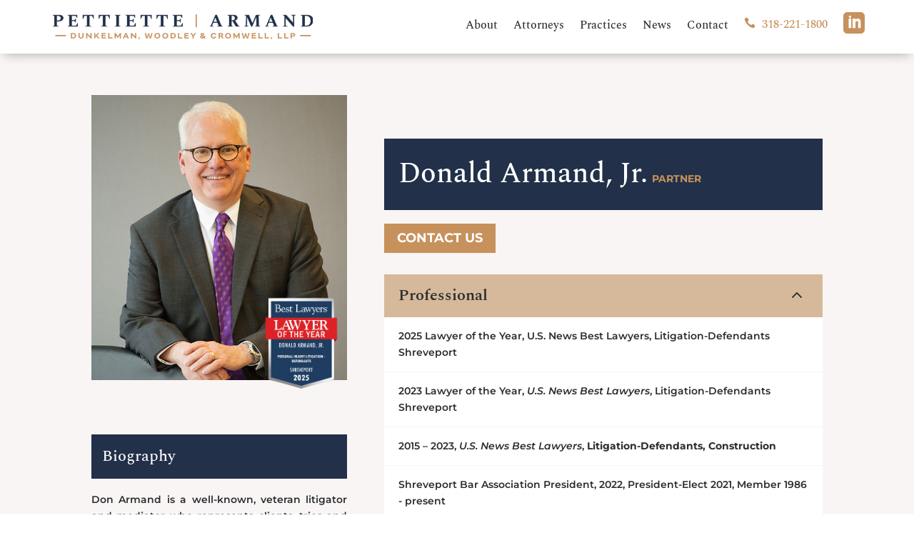

--- FILE ---
content_type: text/css
request_url: https://padwbc.com/wp-content/cache/autoptimize/css/autoptimize_single_28abf0f6bd98f6d2c7f5a55891c6c75f.css
body_size: 1221
content:
.et_right_sidebar #main-content .container:before{display:none}.padwc-attorney-bio-container{overflow:hidden}.padwc-attorney-bio-container .bio-left{display:inline-block;width:35%;margin-right:5%;float:left}.padwc-attorney-bio-container .bio-right{display:inline-block;width:60%;margin-right:0;float:left}.padwc-attorney-bio-container .bio-left img{margin-bottom:10%;width:100%}.bio-data-line-item-section-title{background:#d6b99a;padding:15px 20px;display:flex;align-items:center;position:relative;z-index:9999}.bio-data-line-item-section-title h6{float:left;padding-bottom:0;font-weight:600;font-size:22px;display:flex;flex:1}.bio-data-line-item-section-title .et-pb-icon{font-size:30px;display:inline;float:right}.line-items-container{background:#fff;margin-bottom:20px;position:relative;z-index:9998}.single-line-item{padding:15px 20px;border-bottom:1px solid #faf5f5}.single-line-item.indent-yes span:before{content:'';height:5px;width:5px;background:#2b2d31;border-radius:25px;display:inline-block;margin-right:10px;margin-top:0;position:relative;top:-2px}.single-line-item span{color:#2b2d31;font-weight:600}.single-line-item.indent-yes{padding-left:40px}.bio-title-container{background:#223049;padding:20px 15px;margin-bottom:5%}.bio-title-container h3{padding-bottom:0;color:#fff}.bio-biography-container p{color:#2b2d31;font-weight:600}.attorney-name-title-container{background:#223049;padding:30px 0 30px 100px;width:200%;margin-left:-100px;overflow:auto;margin-top:40%;display:flex;align-items:baseline}.attorney-name-title-container h1{color:#fff;display:inline-block;float:left;padding-bottom:0;margin-right:1%;font-size:40px}.attorney-name-title-container h6{color:#c7915c;display:inline-block;float:left;padding-bottom:0;text-transform:uppercase;vertical-align:bottom;font-family:'Montserrat',Helvetica,Arial,Lucida,sans-serif;font-weight:700}.attorney-contact-container{margin-top:3%;display:flex;align-items:center}.attorney-contact-container a{margin-right:2%}a.email .et-pb-icon{color:#223049;font-size:36px;padding:5px}a.linkedin .et-pb-icon{background:#223049;color:#faf5f5;padding:5px;border-radius:5px;font-size:20px}.single-attorney #main-content{background-color:#faf5f5}.single-attorney .container{width:80%;max-width:2560px}.single-attorney #left-area{width:100%;padding-right:0;float:none}.padwc-header .et_pb_menu ul li.header-phone a{color:#c7915c !important}.header-phone .et-pb-icon{font-size:16px;margin-right:5px}.padwc-home-heading{color:#fff;font-size:3vw;line-height:1.2em;font-weight:500;font-family:'Spectral',Georgia,"Times New Roman",serif}.hide{display:none}.attorney-card{width:23.5%;margin-right:2%;display:inline-block;float:left;margin-bottom:3%}.attorney-card:nth-child(4n){margin-right:0}.attorney-card:nth-child(5n){clear:left}.padwc-professional-title{text-transform:uppercase;font-weight:700}.attorney-card img{margin-bottom:4%;width:100%}.attorney-card h4{padding-bottom:5px}.attorney-name-title-container{background:#223049;padding:30px 0 30px 20px;width:100%;margin-left:0;overflow:auto;margin-top:40%;display:flex;align-items:baseline}.header-phone.et_pb_menu_page_id-47.menu-item.menu-item-type-custom.menu-item-object-custom.menu-item-47{margin-top:4px}.attorney-card:nth-child(5n){clear:none}.attorney-card:nth-child(4n+1){clear:left}.padwc-home-heading.indent{margin-left:5%}.padwc-home-heading.indent.more-indent{margin-left:10%}.bio-biography-container p{text-align:justify}.attorney-name-title-container{margin-top:10%}.additional-bio-data-container{margin-top:30px}.padwc-attorney-bio-container .bio-left img{margin-bottom:0}.attorney-headshot-container{margin-bottom:10%;overflow:auto}.single-attorney .best-lawyers-badge{width:30%;margin-top:-35%;position:relative;margin-bottom:5%;margin-left:auto;margin-right:10px}.padwc-attorneys-grid .best-lawyers-badge{width:30%;margin-top:-40%;position:relative;margin-bottom:0;margin-left:auto;margin-right:5px}.header-phone.linkedin{margin-top:-3px !important}.header-phone.linkedin .et-pb-icon{font-size:30px}.mobile-show{display:none}

--- FILE ---
content_type: text/css
request_url: https://padwbc.com/wp-content/cache/autoptimize/css/autoptimize_single_23618e639f3b5321881964cd94fb1313.css
body_size: 909
content:
@media print{.single-attorney .padwc-header,.single-attorney .padwc-footer{display:none}.attorney-card{width:100%;margin-right:0;display:block;float:none;margin-bottom:3%}.padwc-home-heading{font-size:8vw}.mobile-hide{display:none}.mobile-hide{display:none}.mobile-hide:not(.logo):not([class*=logo]):not(.site-logo){display:none}.padwc-attorney-bio-container .bio-left{display:block;width:100%;margin-right:0;float:none}.padwc-attorney-bio-container .bio-right{display:block;width:100%;margin-right:0;float:none}.single-attorney .et_pb_post{margin-bottom:0}.attorney-headshot-container{margin-bottom:0;overflow:auto}.attorney-name-title-container{margin-top:0}.attorney-name-title-container h1{display:block;float:none;margin-bottom:1%}.attorney-name-title-container h6{display:block;float:none}.attorney-contact-container{margin-top:2%;margin-bottom:2%}.bio-title-container{margin-bottom:2%}.print-hide{display:none}.attorney-headshot-container{margin-bottom:0;overflow:auto;max-width:50%;margin:0 auto}.attorney-name-title-container,.bio-title-container,.bio-data-line-item-section-title{padding:10px 0}.single-line-item{padding-left:0;padding-right:0}.single-line-item.indent-yes{padding-left:10px}}@media only screen and (min-width:980px) and (max-width:1080px){.et_pb_menu .et-menu>li{padding-left:5px;padding-right:5px}.padwc-home-heading{font-size:5vw}}@media only screen and (min-width:768px) and (max-width:980px){.attorney-card{width:49%;margin-right:2%;display:inline-block;float:left;margin-bottom:3%}.attorney-card:nth-child(2n){width:49%;margin-right:0;display:inline-block;float:left;margin-bottom:3%}.padwc-home-heading{font-size:8vw}.home .et_pb_column.et_pb_column_1_5.et_pb_column_5.et_pb_css_mix_blend_mode_passthrough.et-last-child{margin:0 auto !important}.mobile-hide{display:none}.mobile-show{display:block}.padwc-attorney-bio-container .bio-left{display:block;width:100%;margin-right:0;float:none}.padwc-attorney-bio-container .bio-right{display:block;width:100%;margin-right:0;float:none}.single-attorney .et_pb_post{margin-bottom:0}.attorney-headshot-container{margin-bottom:0;overflow:auto}.attorney-name-title-container{margin-top:0}.attorney-name-title-container h1{display:block;float:none;margin-bottom:1%}.attorney-name-title-container h6{display:block;float:none}.attorney-contact-container{margin-top:2%;margin-bottom:2%}.bio-title-container{margin-bottom:2%}.attorney-headshot-container{margin-bottom:0;overflow:auto;max-width:50%;margin:0 auto}}@media only screen and (max-width:767px) and (orientation:portrait){.attorney-card{width:100%;margin-right:0;display:block;float:none;margin-bottom:3%}.padwc-attorney-bio-container .bio-left{display:inline-block;width:100%;margin-right:0;float:none}.padwc-attorney-bio-container .bio-right{display:inline-block;width:100%;margin-right:0;float:none}.attorney-name-title-container{background:#223049;padding:20px;width:200%;margin-left:0;overflow:auto;margin-top:0;display:block;align-items:baseline}.attorney-name-title-container h1{color:#fff;display:block;float:none;padding-bottom:10px;margin-right:0;font-size:24px}.attorney-name-title-container h6{color:#c7915c;display:block;float:none;padding-bottom:0;text-transform:uppercase;vertical-align:bottom;font-family:'Montserrat',Helvetica,Arial,Lucida,sans-serif;font-weight:700}.padwc-attorney-bio-container .bio-left img{margin-bottom:0;width:100%}.attorney-contact-container{margin-top:3%;display:flex;align-items:center;margin-bottom:3%}.single-attorney .container{width:93%;max-width:2560px;padding-top:20px !important}.padwc-attorney-bio-container.bottom .bio-right{margin-top:10%}.padwc-header #mobile_menu2{width:800%;margin-left:-680%}.padwc-home-heading{font-size:12vw}.mobile-hide{display:none}.mobile-show{display:block}.attorney-headshot-container{margin-bottom:0;overflow:auto}.single-attorney .et_pb_post{margin-bottom:0}}

--- FILE ---
content_type: text/css
request_url: https://padwbc.com/wp-content/themes/cdg_padwc/style.css
body_size: 225
content:
/*
 Theme Name:     cdg_padwc
 Description:    Wordpress Theme for Pettiette, Armand, Dunkelman, Woodley, and Cromwell
 Author:         Crawford Design Group
 Author URI:     http://crawforddesigngp.com
 Template:       Divi
 Version:        1.0.0
*/
 
/* =Theme customization starts here
------------------------------------------------------- */


--- FILE ---
content_type: text/css
request_url: https://padwbc.com/wp-content/et-cache/global/et-divi-customizer-global.min.css?ver=1765819496
body_size: 2642
content:
body,.et_pb_column_1_2 .et_quote_content blockquote cite,.et_pb_column_1_2 .et_link_content a.et_link_main_url,.et_pb_column_1_3 .et_quote_content blockquote cite,.et_pb_column_3_8 .et_quote_content blockquote cite,.et_pb_column_1_4 .et_quote_content blockquote cite,.et_pb_blog_grid .et_quote_content blockquote cite,.et_pb_column_1_3 .et_link_content a.et_link_main_url,.et_pb_column_3_8 .et_link_content a.et_link_main_url,.et_pb_column_1_4 .et_link_content a.et_link_main_url,.et_pb_blog_grid .et_link_content a.et_link_main_url,body .et_pb_bg_layout_light .et_pb_post p,body .et_pb_bg_layout_dark .et_pb_post p{font-size:14px}.et_pb_slide_content,.et_pb_best_value{font-size:15px}body{color:#2b2d31}h1,h2,h3,h4,h5,h6{color:#2b2d31}#et_search_icon:hover,.mobile_menu_bar:before,.mobile_menu_bar:after,.et_toggle_slide_menu:after,.et-social-icon a:hover,.et_pb_sum,.et_pb_pricing li a,.et_pb_pricing_table_button,.et_overlay:before,.entry-summary p.price ins,.et_pb_member_social_links a:hover,.et_pb_widget li a:hover,.et_pb_filterable_portfolio .et_pb_portfolio_filters li a.active,.et_pb_filterable_portfolio .et_pb_portofolio_pagination ul li a.active,.et_pb_gallery .et_pb_gallery_pagination ul li a.active,.wp-pagenavi span.current,.wp-pagenavi a:hover,.nav-single a,.tagged_as a,.posted_in a{color:#c7915c}.et_pb_contact_submit,.et_password_protected_form .et_submit_button,.et_pb_bg_layout_light .et_pb_newsletter_button,.comment-reply-link,.form-submit .et_pb_button,.et_pb_bg_layout_light .et_pb_promo_button,.et_pb_bg_layout_light .et_pb_more_button,.et_pb_contact p input[type="checkbox"]:checked+label i:before,.et_pb_bg_layout_light.et_pb_module.et_pb_button{color:#c7915c}.footer-widget h4{color:#c7915c}.et-search-form,.nav li ul,.et_mobile_menu,.footer-widget li:before,.et_pb_pricing li:before,blockquote{border-color:#c7915c}.et_pb_counter_amount,.et_pb_featured_table .et_pb_pricing_heading,.et_quote_content,.et_link_content,.et_audio_content,.et_pb_post_slider.et_pb_bg_layout_dark,.et_slide_in_menu_container,.et_pb_contact p input[type="radio"]:checked+label i:before{background-color:#c7915c}a{color:#c7915c}.et_secondary_nav_enabled #page-container #top-header{background-color:#c7915c!important}#et-secondary-nav li ul{background-color:#c7915c}#main-footer .footer-widget h4,#main-footer .widget_block h1,#main-footer .widget_block h2,#main-footer .widget_block h3,#main-footer .widget_block h4,#main-footer .widget_block h5,#main-footer .widget_block h6{color:#c7915c}.footer-widget li:before{border-color:#c7915c}body .et_pb_button{font-size:18px;background-color:#c7915c;border-width:0px!important;border-radius:0px;font-weight:bold;font-style:normal;text-transform:uppercase;text-decoration:none;}body.et_pb_button_helper_class .et_pb_button,body.et_pb_button_helper_class .et_pb_module.et_pb_button{color:#ffffff}body .et_pb_button:after{font-size:28.8px}body .et_pb_bg_layout_light.et_pb_button:hover,body .et_pb_bg_layout_light .et_pb_button:hover,body .et_pb_button:hover{color:#ffffff!important;background-color:#c7915c}@media only screen and (min-width:981px){.et_fixed_nav #page-container .et-fixed-header#top-header{background-color:#c7915c!important}.et_fixed_nav #page-container .et-fixed-header#top-header #et-secondary-nav li ul{background-color:#c7915c}}@media only screen and (min-width:1350px){.et_pb_row{padding:27px 0}.et_pb_section{padding:54px 0}.single.et_pb_pagebuilder_layout.et_full_width_page .et_post_meta_wrapper{padding-top:81px}.et_pb_fullwidth_section{padding:0}}	h1,h2,h3,h4,h5,h6{font-family:'Spectral',Georgia,"Times New Roman",serif}body,input,textarea,select{font-family:'Montserrat',Helvetica,Arial,Lucida,sans-serif}.et_pb_button{font-family:'Montserrat',Helvetica,Arial,Lucida,sans-serif}.et_right_sidebar #main-content .container::before{display:none}.padwc-attorney-bio-container{overflow:hidden}.padwc-attorney-bio-container .bio-left{display:inline-block;width:35%;margin-right:5%;float:left}.padwc-attorney-bio-container .bio-right{display:inline-block;width:60%;margin-right:0;float:left}.padwc-attorney-bio-container .bio-left img{margin-bottom:10%;width:100%}.bio-data-line-item-section-title{background:#D6B99A;padding:15px 20px;display:flex;align-items:center;position:relative;z-index:9999}.bio-data-line-item-section-title h6{float:left;padding-bottom:0;font-weight:600;font-size:22px;display:flex;flex:1}.bio-data-line-item-section-title .et-pb-icon{font-size:30px;display:inline;float:right}.line-items-container{background:#FFF;margin-bottom:20px;position:relative;z-index:9998}.single-line-item{padding:15px 20px;border-bottom:1px solid #FAF5F5}.single-line-item.indent-yes span::before{content:'';height:5px;width:5px;background:#2B2D31;border-radius:25px;display:inline-block;margin-right:10px;margin-top:0px;position:relative;top:-2px}.single-line-item span{color:#2B2D31;font-weight:600}.single-line-item.indent-yes{padding-left:40px}.bio-title-container{background:#223049;padding:20px 15px;margin-bottom:5%}.bio-title-container h3{padding-bottom:0;color:#fff}.bio-biography-container p{color:#2B2D31;font-weight:600}.attorney-name-title-container{background:#223049;padding:30px 0 30px 100px;width:200%;margin-left:-100px;overflow:auto;margin-top:40%;display:flex;align-items:baseline}.attorney-name-title-container h1{color:#fff;display:inline-block;float:left;padding-bottom:0;margin-right:1%;font-size:40px}.attorney-name-title-container h6{color:#C7915C;display:inline-block;float:left;padding-bottom:0;text-transform:uppercase;vertical-align:bottom;font-family:'Montserrat',Helvetica,Arial,Lucida,sans-serif;font-weight:700}.attorney-contact-container{margin-top:3%;display:flex;align-items:center}.attorney-contact-container a{margin-right:2%}a.email .et-pb-icon{color:#223049;font-size:36px;padding:5px}a.linkedin .et-pb-icon{background:#223049;color:#FAF5F5;padding:5px;border-radius:5px;font-size:20px}.single-attorney #main-content{background-color:#FAF5F5}.single-attorney .container{width:80%;max-width:2560px}.single-attorney #left-area{width:100%;padding-right:0;float:none}.padwc-header .et_pb_menu ul li.header-phone a{color:#C7915C!important}.header-phone .et-pb-icon{font-size:16px;margin-right:5px}.padwc-home-heading{color:#fff;font-size:3vw;line-height:1.2em;font-weight:500;font-family:'Spectral',Georgia,"Times New Roman",serif}.hide{display:none}.attorney-card{width:23.5%;margin-right:2%;display:inline-block;float:left;margin-bottom:3%}.attorney-card:nth-child(4n){margin-right:0}.attorney-card:nth-child(5n){clear:left}.padwc-professional-title{text-transform:uppercase;font-weight:700}.attorney-card img{margin-bottom:4%;width:100%}.attorney-card h4{padding-bottom:5px}.attorney-name-title-container{background:#223049;padding:30px 0 30px 20px;width:100%;margin-left:0px;overflow:auto;margin-top:40%;display:flex;align-items:baseline}.header-phone.et_pb_menu_page_id-47.menu-item.menu-item-type-custom.menu-item-object-custom.menu-item-47{margin-top:4px}.attorney-card:nth-child(5n){clear:none}.attorney-card:nth-child(4n+1){clear:left}.padwc-home-heading.indent{margin-left:5%}.padwc-home-heading.indent.more-indent{margin-left:10%}.bio-biography-container p{text-align:justify}.attorney-name-title-container{margin-top:10%}.additional-bio-data-container{margin-top:30px}.padwc-attorney-bio-container .bio-left img{margin-bottom:0}.attorney-headshot-container{margin-bottom:10%;overflow:auto}.single-attorney .best-lawyers-badge{width:30%;margin-top:-35%;position:relative;margin-bottom:5%;margin-left:auto;margin-right:10px}.padwc-attorneys-grid .best-lawyers-badge{width:30%;margin-top:-40%;position:relative;margin-bottom:0%;margin-left:auto;margin-right:5px}.header-phone.linkedin{margin-top:-3px!important}.header-phone.linkedin .et-pb-icon{font-size:30px}.mobile-show{display:none}@media print{.single-attorney .padwc-header,.single-attorney .padwc-footer{display:none}.attorney-card{width:100%;margin-right:0;display:block;float:none;margin-bottom:3%}.padwc-home-heading{font-size:8vw}.mobile-hide{display:none}.mobile-show{display:block}.padwc-attorney-bio-container .bio-left{display:block;width:100%;margin-right:0;float:none}.padwc-attorney-bio-container .bio-right{display:block;width:100%;margin-right:0;float:none}.single-attorney .et_pb_post{margin-bottom:0}.attorney-headshot-container{margin-bottom:0;overflow:auto}.attorney-name-title-container{margin-top:0}.attorney-name-title-container h1{display:block;float:none;margin-bottom:1%}.attorney-name-title-container h6{display:block;float:none}.attorney-contact-container{margin-top:2%;margin-bottom:2%}.bio-title-container{margin-bottom:2%}.print-hide{display:none}.attorney-headshot-container{margin-bottom:0;overflow:auto;max-width:50%;margin:0 auto}.attorney-name-title-container,.bio-title-container,.bio-data-line-item-section-title{padding:10px 0px}.single-line-item{padding-left:0;padding-right:0}.single-line-item.indent-yes{padding-left:10px}}@media only screen and (min-width:980px) and (max-width:1080px){.et_pb_menu .et-menu>li{padding-left:5px;padding-right:5px}.padwc-home-heading{font-size:5vw}}@media only screen and (min-width:768px) and (max-width:980px){.attorney-card{width:49%;margin-right:2%;display:inline-block;float:left;margin-bottom:3%}.attorney-card:nth-child(2n){width:49%;margin-right:0;display:inline-block;float:left;margin-bottom:3%}.padwc-home-heading{font-size:8vw}.home .et_pb_column.et_pb_column_1_5.et_pb_column_5.et_pb_css_mix_blend_mode_passthrough.et-last-child{margin:0 auto!important}.mobile-hide{display:none}.mobile-show{display:block}.padwc-attorney-bio-container .bio-left{display:block;width:100%;margin-right:0;float:none}.padwc-attorney-bio-container .bio-right{display:block;width:100%;margin-right:0;float:none}.single-attorney .et_pb_post{margin-bottom:0}.attorney-headshot-container{margin-bottom:0;overflow:auto}.attorney-name-title-container{margin-top:0}.attorney-name-title-container h1{display:block;float:none;margin-bottom:1%}.attorney-name-title-container h6{display:block;float:none}.attorney-contact-container{margin-top:2%;margin-bottom:2%}.bio-title-container{margin-bottom:2%}.attorney-headshot-container{margin-bottom:0;overflow:auto;max-width:50%;margin:0 auto}.single-attorney .container{padding-top:30px!important}}@media only screen and (max-width:767px) and (orientation:portrait){.attorney-card{width:100%;margin-right:0;display:block;float:none;margin-bottom:3%}.padwc-attorney-bio-container .bio-left{display:inline-block;width:100%;margin-right:0;float:none}.padwc-attorney-bio-container .bio-right{display:inline-block;width:100%;margin-right:0;float:none}.attorney-name-title-container{background:#223049;padding:20px;width:200%;margin-left:0px;overflow:auto;margin-top:0px;display:block;align-items:baseline}.attorney-name-title-container h1{color:#fff;display:block;float:none;padding-bottom:10px;margin-right:0;font-size:24px}.attorney-name-title-container h6{color:#C7915C;display:block;float:none;padding-bottom:0;text-transform:uppercase;vertical-align:bottom;font-family:'Montserrat',Helvetica,Arial,Lucida,sans-serif;font-weight:700}.padwc-attorney-bio-container .bio-left img{margin-bottom:0;width:100%}.attorney-contact-container{margin-top:3%;display:flex;align-items:center;margin-bottom:3%}.single-attorney .container{width:93%;max-width:2560px;padding-top:20px!important}.padwc-attorney-bio-container.bottom .bio-right{margin-top:10%}.padwc-header #mobile_menu2{width:800%;margin-left:-680%}.padwc-home-heading{font-size:12vw}.mobile-hide{display:none}.mobile-show{display:block}.attorney-headshot-container{margin-bottom:0%;overflow:auto}.single-attorney .et_pb_post{margin-bottom:0}.single-attorney .container{padding-top:30px!important}}